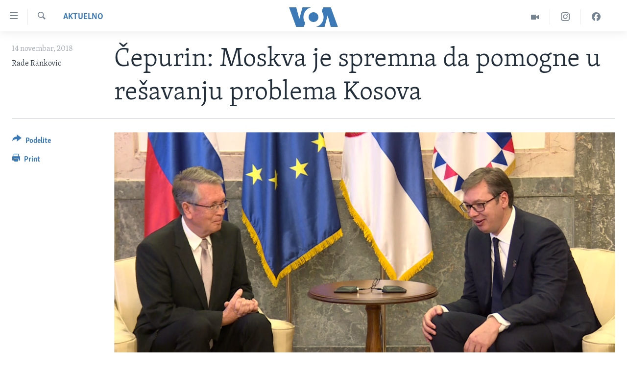

--- FILE ---
content_type: text/html; charset=utf-8
request_url: https://www.glasamerike.net/a/%C4%8Depurin-moskva-je-spremna-da-pomogne-u-re%C5%A1avanju-problema-kosova/4658758.html
body_size: 8983
content:

<!DOCTYPE html>
<html lang="sr" dir="ltr" class="no-js">
<head>
<link href="/Content/responsive/VOA/sr-Latn-CS/VOA-sr-Latn-CS.css?&amp;av=0.0.0.0&amp;cb=306" rel="stylesheet"/>
<script src="https://tags.glasamerike.net/voa-pangea/prod/utag.sync.js"></script> <script type='text/javascript' src='https://www.youtube.com/iframe_api' async></script>
<script type="text/javascript">
//a general 'js' detection, must be on top level in <head>, due to CSS performance
document.documentElement.className = "js";
var cacheBuster = "306";
var appBaseUrl = "/";
var imgEnhancerBreakpoints = [0, 144, 256, 408, 650, 1023, 1597];
var isLoggingEnabled = false;
var isPreviewPage = false;
var isLivePreviewPage = false;
if (!isPreviewPage) {
window.RFE = window.RFE || {};
window.RFE.cacheEnabledByParam = window.location.href.indexOf('nocache=1') === -1;
const url = new URL(window.location.href);
const params = new URLSearchParams(url.search);
// Remove the 'nocache' parameter
params.delete('nocache');
// Update the URL without the 'nocache' parameter
url.search = params.toString();
window.history.replaceState(null, '', url.toString());
} else {
window.addEventListener('load', function() {
const links = window.document.links;
for (let i = 0; i < links.length; i++) {
links[i].href = '#';
links[i].target = '_self';
}
})
}
var pwaEnabled = false;
var swCacheDisabled;
</script>
<meta charset="utf-8" />
<title>Čepurin: Moskva je spremna da pomogne u rešavanju problema Kosova</title>
<meta name="description" content="Uz poruku da će predstojeća poseta predsednika Rusije Vladimira Putina Srbiji biti od velikog značaja za odnose dve zemlje, ruski ambasador u Beogradu Aleksandar Čepurin je rekao da sa strane Moskve postoji apsolutna spremnost za saradnju i pomoć u rešavanju važnog pitanja Kosova.
Tokom..." />
<meta name="keywords" content="Aktuelno, Balkan" />
<meta name="viewport" content="width=device-width, initial-scale=1.0" />
<meta http-equiv="X-UA-Compatible" content="IE=edge" />
<meta name="robots" content="max-image-preview:large"><meta property="fb:pages" content="164018356324" />
<meta name="msvalidate.01" content="3286EE554B6F672A6F2E608C02343C0E" /><meta name="yandex-verification" content="6586910cc29e907e" />
<link href="https://www.glasamerike.net/a/čepurin-moskva-je-spremna-da-pomogne-u-rešavanju-problema-kosova/4658758.html" rel="canonical" />
<meta name="apple-mobile-web-app-title" content="Glas Amerike" />
<meta name="apple-mobile-web-app-status-bar-style" content="black" />
<meta name="apple-itunes-app" content="app-id=632618796, app-argument=//4658758.ltr" />
<meta content="Čepurin: Moskva je spremna da pomogne u rešavanju problema Kosova" property="og:title" />
<meta content="Uz poruku da će predstojeća poseta predsednika Rusije Vladimira Putina Srbiji biti od velikog značaja za odnose dve zemlje, ruski ambasador u Beogradu Aleksandar Čepurin je rekao da sa strane Moskve postoji apsolutna spremnost za saradnju i pomoć u rešavanju važnog pitanja Kosova.
Tokom..." property="og:description" />
<meta content="article" property="og:type" />
<meta content="https://www.glasamerike.net/a/čepurin-moskva-je-spremna-da-pomogne-u-rešavanju-problema-kosova/4658758.html" property="og:url" />
<meta content="Glas Amerike" property="og:site_name" />
<meta content="https://twitter.com/GlasAmerikeVOA" property="article:publisher" />
<meta content="https://gdb.voanews.com/145051ce-bcc7-4df5-9150-5e4cc3eebe1f_w1200_h630.png" property="og:image" />
<meta content="1200" property="og:image:width" />
<meta content="630" property="og:image:height" />
<meta content="242114202920708" property="fb:app_id" />
<meta content="Rade Rankovic" name="Author" />
<meta content="summary_large_image" name="twitter:card" />
<meta content="@GlasAmerikeVOA" name="twitter:site" />
<meta content="https://gdb.voanews.com/145051ce-bcc7-4df5-9150-5e4cc3eebe1f_w1200_h630.png" name="twitter:image" />
<meta content="Čepurin: Moskva je spremna da pomogne u rešavanju problema Kosova" name="twitter:title" />
<meta content="Uz poruku da će predstojeća poseta predsednika Rusije Vladimira Putina Srbiji biti od velikog značaja za odnose dve zemlje, ruski ambasador u Beogradu Aleksandar Čepurin je rekao da sa strane Moskve postoji apsolutna spremnost za saradnju i pomoć u rešavanju važnog pitanja Kosova.
Tokom..." name="twitter:description" />
<link rel="amphtml" href="https://www.glasamerike.net/amp/čepurin-moskva-je-spremna-da-pomogne-u-rešavanju-problema-kosova/4658758.html" />
<script type="application/ld+json">{"articleSection":"Aktuelno","isAccessibleForFree":true,"headline":"Čepurin: Moskva je spremna da pomogne u rešavanju problema Kosova","inLanguage":"sr-Latn-CS","keywords":"Aktuelno, Balkan","author":{"@type":"Person","url":"https://www.glasamerike.net/author/rade-rankovic/pojov","description":"","image":{"@type":"ImageObject"},"name":"Rade Rankovic"},"datePublished":"2018-11-14 20:29:18Z","dateModified":"2018-11-14 20:32:18Z","publisher":{"logo":{"width":512,"height":220,"@type":"ImageObject","url":"https://www.glasamerike.net/Content/responsive/VOA/sr-Latn-CS/img/logo.png"},"@type":"NewsMediaOrganization","url":"https://www.glasamerike.net","sameAs":["https://facebook.com/GlasAmerikeVOA","https://twitter.com/GlasAmerikeVOA","https://www.youtube.com/c/GlasAmerikeVOA","https://www.instagram.com/GlasAmerikeVOA"],"name":"Glas Amerike","alternateName":""},"@context":"https://schema.org","@type":"NewsArticle","mainEntityOfPage":"https://www.glasamerike.net/a/čepurin-moskva-je-spremna-da-pomogne-u-rešavanju-problema-kosova/4658758.html","url":"https://www.glasamerike.net/a/čepurin-moskva-je-spremna-da-pomogne-u-rešavanju-problema-kosova/4658758.html","description":"Uz poruku da će predstojeća poseta predsednika Rusije Vladimira Putina Srbiji biti od velikog značaja za odnose dve zemlje, ruski ambasador u Beogradu Aleksandar Čepurin je rekao da sa strane Moskve postoji apsolutna spremnost za saradnju i pomoć u rešavanju važnog pitanja Kosova.\r\n Tokom...","image":{"width":1080,"height":608,"@type":"ImageObject","url":"https://gdb.voanews.com/145051ce-bcc7-4df5-9150-5e4cc3eebe1f_w1080_h608.png"},"name":"Čepurin: Moskva je spremna da pomogne u rešavanju problema Kosova"}</script>
<script src="/Scripts/responsive/infographics.b?v=dVbZ-Cza7s4UoO3BqYSZdbxQZVF4BOLP5EfYDs4kqEo1&amp;av=0.0.0.0&amp;cb=306"></script>
<script src="/Scripts/responsive/loader.b?v=Q26XNwrL6vJYKjqFQRDnx01Lk2pi1mRsuLEaVKMsvpA1&amp;av=0.0.0.0&amp;cb=306"></script>
<link rel="icon" type="image/svg+xml" href="/Content/responsive/VOA/img/webApp/favicon.svg" />
<link rel="alternate icon" href="/Content/responsive/VOA/img/webApp/favicon.ico" />
<link rel="apple-touch-icon" sizes="152x152" href="/Content/responsive/VOA/img/webApp/ico-152x152.png" />
<link rel="apple-touch-icon" sizes="144x144" href="/Content/responsive/VOA/img/webApp/ico-144x144.png" />
<link rel="apple-touch-icon" sizes="114x114" href="/Content/responsive/VOA/img/webApp/ico-114x114.png" />
<link rel="apple-touch-icon" sizes="72x72" href="/Content/responsive/VOA/img/webApp/ico-72x72.png" />
<link rel="apple-touch-icon-precomposed" href="/Content/responsive/VOA/img/webApp/ico-57x57.png" />
<link rel="icon" sizes="192x192" href="/Content/responsive/VOA/img/webApp/ico-192x192.png" />
<link rel="icon" sizes="128x128" href="/Content/responsive/VOA/img/webApp/ico-128x128.png" />
<meta name="msapplication-TileColor" content="#ffffff" />
<meta name="msapplication-TileImage" content="/Content/responsive/VOA/img/webApp/ico-144x144.png" />
<link rel="alternate" type="application/rss+xml" title="VOA - Top Stories [RSS]" href="/api/" />
<link rel="sitemap" type="application/rss+xml" href="/sitemap.xml" />
</head>
<body class=" nav-no-loaded cc_theme pg-article print-lay-article js-category-to-nav nojs-images ">
<script type="text/javascript" >
var analyticsData = {url:"https://www.glasamerike.net/a/%c4%8depurin-moskva-je-spremna-da-pomogne-u-re%c5%a1avanju-problema-kosova/4658758.html",property_id:"480",article_uid:"4658758",page_title:"Čepurin: Moskva je spremna da pomogne u rešavanju problema Kosova",page_type:"article",content_type:"article",subcontent_type:"article",last_modified:"2018-11-14 20:32:18Z",pub_datetime:"2018-11-14 20:29:18Z",pub_year:"2018",pub_month:"11",pub_day:"14",pub_hour:"20",pub_weekday:"Wednesday",section:"aktuelno",english_section:"aktuelno",byline:"Rade Rankovic",categories:"aktuelno,aktuelno-balkan",domain:"www.glasamerike.net",language:"Serbian",language_service:"VOA Serbian",platform:"web",copied:"no",copied_article:"",copied_title:"",runs_js:"Yes",cms_release:"8.44.0.0.306",enviro_type:"prod",slug:"čepurin-moskva-je-spremna-da-pomogne-u-rešavanju-problema-kosova",entity:"VOA",short_language_service:"SER",platform_short:"W",page_name:"Čepurin: Moskva je spremna da pomogne u rešavanju problema Kosova"};
</script>
<noscript><iframe src="https://www.googletagmanager.com/ns.html?id=GTM-N8MP7P" height="0" width="0" style="display:none;visibility:hidden"></iframe></noscript><script type="text/javascript" data-cookiecategory="analytics">
var gtmEventObject = Object.assign({}, analyticsData, {event: 'page_meta_ready'});window.dataLayer = window.dataLayer || [];window.dataLayer.push(gtmEventObject);
if (top.location === self.location) { //if not inside of an IFrame
var renderGtm = "true";
if (renderGtm === "true") {
(function(w,d,s,l,i){w[l]=w[l]||[];w[l].push({'gtm.start':new Date().getTime(),event:'gtm.js'});var f=d.getElementsByTagName(s)[0],j=d.createElement(s),dl=l!='dataLayer'?'&l='+l:'';j.async=true;j.src='//www.googletagmanager.com/gtm.js?id='+i+dl;f.parentNode.insertBefore(j,f);})(window,document,'script','dataLayer','GTM-N8MP7P');
}
}
</script>
<!--Analytics tag js version start-->
<script type="text/javascript" data-cookiecategory="analytics">
var utag_data = Object.assign({}, analyticsData, {});
if(typeof(TealiumTagFrom)==='function' && typeof(TealiumTagSearchKeyword)==='function') {
var utag_from=TealiumTagFrom();var utag_searchKeyword=TealiumTagSearchKeyword();
if(utag_searchKeyword!=null && utag_searchKeyword!=='' && utag_data["search_keyword"]==null) utag_data["search_keyword"]=utag_searchKeyword;if(utag_from!=null && utag_from!=='') utag_data["from"]=TealiumTagFrom();}
if(window.top!== window.self&&utag_data.page_type==="snippet"){utag_data.page_type = 'iframe';}
try{if(window.top!==window.self&&window.self.location.hostname===window.top.location.hostname){utag_data.platform = 'self-embed';utag_data.platform_short = 'se';}}catch(e){if(window.top!==window.self&&window.self.location.search.includes("platformType=self-embed")){utag_data.platform = 'cross-promo';utag_data.platform_short = 'cp';}}
(function(a,b,c,d){ a="https://tags.glasamerike.net/voa-pangea/prod/utag.js"; b=document;c="script";d=b.createElement(c);d.src=a;d.type="text/java"+c;d.async=true; a=b.getElementsByTagName(c)[0];a.parentNode.insertBefore(d,a); })();
</script>
<!--Analytics tag js version end-->
<!-- Analytics tag management NoScript -->
<noscript>
<img style="position: absolute; border: none;" src="https://ssc.glasamerike.net/b/ss/bbgprod,bbgentityvoa/1/G.4--NS/893965845?pageName=voa%3aser%3aw%3aarticle%3a%c4%8cepurin%3a%20moskva%20je%20spremna%20da%20pomogne%20u%20re%c5%a1avanju%20problema%20kosova&amp;c6=%c4%8cepurin%3a%20moskva%20je%20spremna%20da%20pomogne%20u%20re%c5%a1avanju%20problema%20kosova&amp;v36=8.44.0.0.306&amp;v6=D=c6&amp;g=https%3a%2f%2fwww.glasamerike.net%2fa%2f%25c4%258depurin-moskva-je-spremna-da-pomogne-u-re%25c5%25a1avanju-problema-kosova%2f4658758.html&amp;c1=D=g&amp;v1=D=g&amp;events=event1,event52&amp;c16=voa%20serbian&amp;v16=D=c16&amp;c5=aktuelno&amp;v5=D=c5&amp;ch=aktuelno&amp;c15=serbian&amp;v15=D=c15&amp;c4=article&amp;v4=D=c4&amp;c14=4658758&amp;v14=D=c14&amp;v20=no&amp;c17=web&amp;v17=D=c17&amp;mcorgid=518abc7455e462b97f000101%40adobeorg&amp;server=www.glasamerike.net&amp;pageType=D=c4&amp;ns=bbg&amp;v29=D=server&amp;v25=voa&amp;v30=480&amp;v105=D=User-Agent " alt="analytics" width="1" height="1" /></noscript>
<!-- End of Analytics tag management NoScript -->
<!--*** Accessibility links - For ScreenReaders only ***-->
<section>
<div class="sr-only">
<h2>Linkovi</h2>
<ul>
<li><a href="#content" data-disable-smooth-scroll="1">Idi na glavni sadržaj</a></li>
<li><a href="#navigation" data-disable-smooth-scroll="1">Idi na glavnu navigaciju</a></li>
<li><a href="#txtHeaderSearch" data-disable-smooth-scroll="1">Idi na pretragu</a></li>
</ul>
</div>
</section>
<div dir="ltr">
<div id="page">
<aside>
<div class="c-lightbox overlay-modal">
<div class="c-lightbox__intro">
<h2 class="c-lightbox__intro-title"></h2>
<button class="btn btn--rounded c-lightbox__btn c-lightbox__intro-next" title="Sledeća">
<span class="ico ico--rounded ico-chevron-forward"></span>
<span class="sr-only">Sledeća</span>
</button>
</div>
<div class="c-lightbox__nav">
<button class="btn btn--rounded c-lightbox__btn c-lightbox__btn--close" title="Zatvorite">
<span class="ico ico--rounded ico-close"></span>
<span class="sr-only">Zatvorite</span>
</button>
<button class="btn btn--rounded c-lightbox__btn c-lightbox__btn--prev" title="Prethodna">
<span class="ico ico--rounded ico-chevron-backward"></span>
<span class="sr-only">Prethodna</span>
</button>
<button class="btn btn--rounded c-lightbox__btn c-lightbox__btn--next" title="Sledeća">
<span class="ico ico--rounded ico-chevron-forward"></span>
<span class="sr-only">Sledeća</span>
</button>
</div>
<div class="c-lightbox__content-wrap">
<figure class="c-lightbox__content">
<span class="c-spinner c-spinner--lightbox">
<img src="/Content/responsive/img/player-spinner.png"
alt="please wait"
title="please wait" />
</span>
<div class="c-lightbox__img">
<div class="thumb">
<img src="" alt="" />
</div>
</div>
<figcaption>
<div class="c-lightbox__info c-lightbox__info--foot">
<span class="c-lightbox__counter"></span>
<span class="caption c-lightbox__caption"></span>
</div>
</figcaption>
</figure>
</div>
<div class="hidden">
<div class="content-advisory__box content-advisory__box--lightbox">
<span class="content-advisory__box-text">This image contains sensitive content which some people may find offensive or disturbing.</span>
<button class="btn btn--transparent content-advisory__box-btn m-t-md" value="text" type="button">
<span class="btn__text">
Click to reveal
</span>
</button>
</div>
</div>
</div>
<div class="print-dialogue">
<div class="container">
<h3 class="print-dialogue__title section-head">Print Options:</h3>
<div class="print-dialogue__opts">
<ul class="print-dialogue__opt-group">
<li class="form__group form__group--checkbox">
<input class="form__check " id="checkboxImages" name="checkboxImages" type="checkbox" checked="checked" />
<label for="checkboxImages" class="form__label m-t-md">Images</label>
</li>
<li class="form__group form__group--checkbox">
<input class="form__check " id="checkboxMultimedia" name="checkboxMultimedia" type="checkbox" checked="checked" />
<label for="checkboxMultimedia" class="form__label m-t-md">Multimedia</label>
</li>
</ul>
<ul class="print-dialogue__opt-group">
<li class="form__group form__group--checkbox">
<input class="form__check " id="checkboxEmbedded" name="checkboxEmbedded" type="checkbox" checked="checked" />
<label for="checkboxEmbedded" class="form__label m-t-md">Embedded Content</label>
</li>
<li class="hidden">
<input class="form__check " id="checkboxComments" name="checkboxComments" type="checkbox" />
<label for="checkboxComments" class="form__label m-t-md">Comments</label>
</li>
</ul>
</div>
<div class="print-dialogue__buttons">
<button class="btn btn--secondary close-button" type="button" title="Otkažite">
<span class="btn__text ">Otkažite</span>
</button>
<button class="btn btn-cust-print m-l-sm" type="button" title="Print">
<span class="btn__text ">Print</span>
</button>
</div>
</div>
</div>
<div class="ctc-message pos-fix">
<div class="ctc-message__inner">Link has been copied to clipboard</div>
</div>
</aside>
<div class="hdr-20 hdr-20--big">
<div class="hdr-20__inner">
<div class="hdr-20__max pos-rel">
<div class="hdr-20__side hdr-20__side--primary d-flex">
<label data-for="main-menu-ctrl" data-switcher-trigger="true" data-switch-target="main-menu-ctrl" class="burger hdr-trigger pos-rel trans-trigger" data-trans-evt="click" data-trans-id="menu">
<span class="ico ico-close hdr-trigger__ico hdr-trigger__ico--close burger__ico burger__ico--close"></span>
<span class="ico ico-menu hdr-trigger__ico hdr-trigger__ico--open burger__ico burger__ico--open"></span>
</label>
<div class="menu-pnl pos-fix trans-target" data-switch-target="main-menu-ctrl" data-trans-id="menu">
<div class="menu-pnl__inner">
<nav class="main-nav menu-pnl__item menu-pnl__item--first">
<ul class="main-nav__list accordeon" data-analytics-tales="false" data-promo-name="link" data-location-name="nav,secnav">
<li class="main-nav__item">
<a class="main-nav__item-name main-nav__item-name--link" href="http://m.glasamerike.net/" title="NASLOVNA" >NASLOVNA</a>
</li>
<li class="main-nav__item accordeon__item" data-switch-target="menu-item-925">
<label class="main-nav__item-name main-nav__item-name--label accordeon__control-label" data-switcher-trigger="true" data-for="menu-item-925">
RUBRIKE
<span class="ico ico-chevron-down main-nav__chev"></span>
</label>
<div class="main-nav__sub-list">
<a class="main-nav__item-name main-nav__item-name--link main-nav__item-name--sub" href="/z/2086" title="AMERIKA" data-item-name="aktuelno-amerika" >AMERIKA</a>
<a class="main-nav__item-name main-nav__item-name--link main-nav__item-name--sub" href="/z/2079" title="BALKAN" data-item-name="aktuelno-balkan" >BALKAN</a>
<a class="main-nav__item-name main-nav__item-name--link main-nav__item-name--sub" href="/z/2087" title="GLOBALNE TEME" data-item-name="aktuelno-svet" >GLOBALNE TEME</a>
<a class="main-nav__item-name main-nav__item-name--link main-nav__item-name--sub" href="/z/2080" title="EKONOMIJA" data-item-name="aktuelno-ekonomija" >EKONOMIJA</a>
<a class="main-nav__item-name main-nav__item-name--link main-nav__item-name--sub" href="/z/2083" title="NAUKA I TEHNOLOGIJA" data-item-name="aktuelno-nauka-tehnologija" >NAUKA I TEHNOLOGIJA</a>
<a class="main-nav__item-name main-nav__item-name--link main-nav__item-name--sub" href="/z/2081" title="MEDICINA" data-item-name="aktuelno-medicina" >MEDICINA</a>
<a class="main-nav__item-name main-nav__item-name--link main-nav__item-name--sub" href="/z/2078" title="KULTURA" data-item-name="aktuelno-kultura" >KULTURA</a>
<a class="main-nav__item-name main-nav__item-name--link main-nav__item-name--sub" href="/z/2084" title="DRUŠTVO" data-item-name="aktuelno-drustvo" >DRUŠTVO</a>
<a class="main-nav__item-name main-nav__item-name--link main-nav__item-name--sub" href="/z/2085" title="SPORT" data-item-name="aktuelno-sport" >SPORT</a>
<a class="main-nav__item-name main-nav__item-name--link main-nav__item-name--sub" href="/z/2082" title="INTERVJU" data-item-name="aktuelno-interview" >INTERVJU</a>
</div>
</li>
<li class="main-nav__item accordeon__item" data-switch-target="menu-item-926">
<label class="main-nav__item-name main-nav__item-name--label accordeon__control-label" data-switcher-trigger="true" data-for="menu-item-926">
TV PROGRAM
<span class="ico ico-chevron-down main-nav__chev"></span>
</label>
<div class="main-nav__sub-list">
<a class="main-nav__item-name main-nav__item-name--link main-nav__item-name--sub" href="/z/2172" title="Otvoreni studio" data-item-name="otvoreni-studio" >Otvoreni studio</a>
<a class="main-nav__item-name main-nav__item-name--link main-nav__item-name--sub" href="/p/7321.html" title="Iz Amerike" data-item-name="iz-amerike" >Iz Amerike</a>
</div>
</li>
</ul>
</nav>
<div class="menu-pnl__item">
<a href="https://learningenglish.voanews.com/" class="menu-pnl__item-link" alt="Learning English">Learning English</a>
</div>
<div class="menu-pnl__item menu-pnl__item--social">
<h5 class="menu-pnl__sub-head">Pratite nas</h5>
<a href="https://facebook.com/GlasAmerikeVOA" title="Pratite nas na Facebooku" data-analytics-text="follow_on_facebook" class="btn btn--rounded btn--social-inverted menu-pnl__btn js-social-btn btn-facebook" target="_blank" rel="noopener">
<span class="ico ico-facebook-alt ico--rounded"></span>
</a>
<a href="https://twitter.com/GlasAmerikeVOA" title="Pratite nas na Twitteru" data-analytics-text="follow_on_twitter" class="btn btn--rounded btn--social-inverted menu-pnl__btn js-social-btn btn-twitter" target="_blank" rel="noopener">
<span class="ico ico-twitter ico--rounded"></span>
</a>
<a href="https://www.youtube.com/c/GlasAmerikeVOA" title="Pratite naš YouTube kanal" data-analytics-text="follow_on_youtube" class="btn btn--rounded btn--social-inverted menu-pnl__btn js-social-btn btn-youtube" target="_blank" rel="noopener">
<span class="ico ico-youtube ico--rounded"></span>
</a>
<a href="https://www.instagram.com/GlasAmerikeVOA" title="Pratite nas na Instagramu" data-analytics-text="follow_on_instagram" class="btn btn--rounded btn--social-inverted menu-pnl__btn js-social-btn btn-instagram" target="_blank" rel="noopener">
<span class="ico ico-instagram ico--rounded"></span>
</a>
</div>
<div class="menu-pnl__item">
<a href="/navigation/allsites" class="menu-pnl__item-link">
<span class="ico ico-languages "></span>
Jezici
</a>
</div>
</div>
</div>
<label data-for="top-search-ctrl" data-switcher-trigger="true" data-switch-target="top-search-ctrl" class="top-srch-trigger hdr-trigger">
<span class="ico ico-close hdr-trigger__ico hdr-trigger__ico--close top-srch-trigger__ico top-srch-trigger__ico--close"></span>
<span class="ico ico-search hdr-trigger__ico hdr-trigger__ico--open top-srch-trigger__ico top-srch-trigger__ico--open"></span>
</label>
<div class="srch-top srch-top--in-header" data-switch-target="top-search-ctrl">
<div class="container">
<form action="/s" class="srch-top__form srch-top__form--in-header" id="form-topSearchHeader" method="get" role="search"><label for="txtHeaderSearch" class="sr-only">Pretraga</label>
<input type="text" id="txtHeaderSearch" name="k" placeholder="pretraga..." accesskey="s" value="" class="srch-top__input analyticstag-event" onkeydown="if (event.keyCode === 13) { FireAnalyticsTagEventOnSearch('search', $dom.get('#txtHeaderSearch')[0].value) }" />
<button title="Pretraga" type="submit" class="btn btn--top-srch analyticstag-event" onclick="FireAnalyticsTagEventOnSearch('search', $dom.get('#txtHeaderSearch')[0].value) ">
<span class="ico ico-search"></span>
</button></form>
</div>
</div>
<a href="/" class="main-logo-link">
<img src="/Content/responsive/VOA/sr-Latn-CS/img/logo-compact.svg" class="main-logo main-logo--comp" alt="site logo">
<img src="/Content/responsive/VOA/sr-Latn-CS/img/logo.svg" class="main-logo main-logo--big" alt="site logo">
</a>
</div>
<div class="hdr-20__side hdr-20__side--secondary d-flex">
<a href="https://www.facebook.com/GlasAmerikeVOA" title="Facebook" class="hdr-20__secondary-item" data-item-name="custom1">
<span class="ico-custom ico-custom--1 hdr-20__secondary-icon"></span>
</a>
<a href="https://www.instagram.com/GlasAmerikeVOA/" title="Instagram" class="hdr-20__secondary-item" data-item-name="custom2">
<span class="ico-custom ico-custom--2 hdr-20__secondary-icon"></span>
</a>
<a href="/z/2174" title="Video" class="hdr-20__secondary-item" data-item-name="video">
<span class="ico ico-video hdr-20__secondary-icon"></span>
</a>
<a href="/s" title="Pretraga" class="hdr-20__secondary-item hdr-20__secondary-item--search" data-item-name="search">
<span class="ico ico-search hdr-20__secondary-icon hdr-20__secondary-icon--search"></span>
</a>
<div class="srch-bottom">
<form action="/s" class="srch-bottom__form d-flex" id="form-bottomSearch" method="get" role="search"><label for="txtSearch" class="sr-only">Pretraga</label>
<input type="search" id="txtSearch" name="k" placeholder="pretraga..." accesskey="s" value="" class="srch-bottom__input analyticstag-event" onkeydown="if (event.keyCode === 13) { FireAnalyticsTagEventOnSearch('search', $dom.get('#txtSearch')[0].value) }" />
<button title="Pretraga" type="submit" class="btn btn--bottom-srch analyticstag-event" onclick="FireAnalyticsTagEventOnSearch('search', $dom.get('#txtSearch')[0].value) ">
<span class="ico ico-search"></span>
</button></form>
</div>
</div>
<img src="/Content/responsive/VOA/sr-Latn-CS/img/logo-print.gif" class="logo-print" alt="site logo">
<img src="/Content/responsive/VOA/sr-Latn-CS/img/logo-print_color.png" class="logo-print logo-print--color" alt="site logo">
</div>
</div>
</div>
<script>
if (document.body.className.indexOf('pg-home') > -1) {
var nav2In = document.querySelector('.hdr-20__inner');
var nav2Sec = document.querySelector('.hdr-20__side--secondary');
var secStyle = window.getComputedStyle(nav2Sec);
if (nav2In && window.pageYOffset < 150 && secStyle['position'] !== 'fixed') {
nav2In.classList.add('hdr-20__inner--big')
}
}
</script>
<div class="c-hlights c-hlights--breaking c-hlights--no-item" data-hlight-display="mobile,desktop">
<div class="c-hlights__wrap container p-0">
<div class="c-hlights__nav">
<a role="button" href="#" title="Prethodna">
<span class="ico ico-chevron-backward m-0"></span>
<span class="sr-only">Prethodna</span>
</a>
<a role="button" href="#" title="Sledeća">
<span class="ico ico-chevron-forward m-0"></span>
<span class="sr-only">Sledeća</span>
</a>
</div>
<span class="c-hlights__label">
<span class="">Najnovije</span>
<span class="switcher-trigger">
<label data-for="more-less-1" data-switcher-trigger="true" class="switcher-trigger__label switcher-trigger__label--more p-b-0" title="Više">
<span class="ico ico-chevron-down"></span>
</label>
<label data-for="more-less-1" data-switcher-trigger="true" class="switcher-trigger__label switcher-trigger__label--less p-b-0" title="Show less">
<span class="ico ico-chevron-up"></span>
</label>
</span>
</span>
<ul class="c-hlights__items switcher-target" data-switch-target="more-less-1">
</ul>
</div>
</div> <div id="content">
<main class="container">
<div class="hdr-container">
<div class="row">
<div class="col-category col-xs-12 col-md-2 pull-left"> <div class="category js-category">
<a class="" href="/z/2077">Aktuelno</a> </div>
</div><div class="col-title col-xs-12 col-md-10 pull-right"> <h1 class="title pg-title">
Čepurin: Moskva je spremna da pomogne u rešavanju problema Kosova
</h1>
</div><div class="col-publishing-details col-xs-12 col-sm-12 col-md-2 pull-left"> <div class="publishing-details ">
<div class="published">
<span class="date" >
<time pubdate="pubdate" datetime="2018-11-14T21:29:18+01:00">
14 novembar, 2018
</time>
</span>
</div>
<div class="links">
<ul class="links__list links__list--column">
<li class="links__item">
Rade Rankovic
</li>
</ul>
</div>
</div>
</div><div class="col-lg-12 separator"> <div class="separator">
<hr class="title-line" />
</div>
</div><div class="col-multimedia col-xs-12 col-md-10 pull-right"> <div class="cover-media">
<figure class="media-image js-media-expand">
<div class="img-wrap">
<div class="thumb thumb16_9">
<img src="https://gdb.voanews.com/145051ce-bcc7-4df5-9150-5e4cc3eebe1f_w250_r1_s.png" alt="Ruski ambasador u Beogradu Aleksandar Čepurin sa predsednikom Srbije Aleksandrom Vučićem" />
</div>
</div>
<figcaption>
<span class="caption">Ruski ambasador u Beogradu Aleksandar Čepurin sa predsednikom Srbije Aleksandrom Vučićem</span>
</figcaption>
</figure>
</div>
</div><div class="col-xs-12 col-md-2 pull-left article-share pos-rel"> <div class="share--box">
<div class="sticky-share-container" style="display:none">
<div class="container">
<a href="https://www.glasamerike.net" id="logo-sticky-share">&nbsp;</a>
<div class="pg-title pg-title--sticky-share">
Čepurin: Moskva je spremna da pomogne u rešavanju problema Kosova
</div>
<div class="sticked-nav-actions">
<!--This part is for sticky navigation display-->
<p class="buttons link-content-sharing p-0 ">
<button class="btn btn--link btn-content-sharing p-t-0 " id="btnContentSharing" value="text" role="Button" type="" title="Još opcija">
<span class="ico ico-share ico--l"></span>
<span class="btn__text ">
Podelite
</span>
</button>
</p>
<aside class="content-sharing js-content-sharing js-content-sharing--apply-sticky content-sharing--sticky"
role="complementary"
data-share-url="https://www.glasamerike.net/a/%c4%8depurin-moskva-je-spremna-da-pomogne-u-re%c5%a1avanju-problema-kosova/4658758.html" data-share-title="Čepurin: Moskva je spremna da pomogne u rešavanju problema Kosova" data-share-text="">
<div class="content-sharing__popover">
<h6 class="content-sharing__title">Podelite</h6>
<button href="#close" id="btnCloseSharing" class="btn btn--text-like content-sharing__close-btn">
<span class="ico ico-close ico--l"></span>
</button>
<ul class="content-sharing__list">
<li class="content-sharing__item">
<div class="ctc ">
<input type="text" class="ctc__input" readonly="readonly">
<a href="" js-href="https://www.glasamerike.net/a/%c4%8depurin-moskva-je-spremna-da-pomogne-u-re%c5%a1avanju-problema-kosova/4658758.html" class="content-sharing__link ctc__button">
<span class="ico ico-copy-link ico--rounded ico--s"></span>
<span class="content-sharing__link-text">Copy link</span>
</a>
</div>
</li>
<li class="content-sharing__item">
<a href="https://facebook.com/sharer.php?u=https%3a%2f%2fwww.glasamerike.net%2fa%2f%25c4%258depurin-moskva-je-spremna-da-pomogne-u-re%25c5%25a1avanju-problema-kosova%2f4658758.html"
data-analytics-text="share_on_facebook"
title="Facebook" target="_blank"
class="content-sharing__link js-social-btn">
<span class="ico ico-facebook ico--rounded ico--s"></span>
<span class="content-sharing__link-text">Facebook</span>
</a>
</li>
<li class="content-sharing__item">
<a href="https://twitter.com/share?url=https%3a%2f%2fwww.glasamerike.net%2fa%2f%25c4%258depurin-moskva-je-spremna-da-pomogne-u-re%25c5%25a1avanju-problema-kosova%2f4658758.html&amp;text=%c4%8cepurin%3a+Moskva+je+spremna+da+pomogne+u+re%c5%a1avanju+problema+Kosova"
data-analytics-text="share_on_twitter"
title="Twitter" target="_blank"
class="content-sharing__link js-social-btn">
<span class="ico ico-twitter ico--rounded ico--s"></span>
<span class="content-sharing__link-text">Twitter</span>
</a>
</li>
<li class="content-sharing__item">
<a href="mailto:?body=https%3a%2f%2fwww.glasamerike.net%2fa%2f%25c4%258depurin-moskva-je-spremna-da-pomogne-u-re%25c5%25a1avanju-problema-kosova%2f4658758.html&amp;subject=Čepurin: Moskva je spremna da pomogne u rešavanju problema Kosova"
title="Email"
class="content-sharing__link ">
<span class="ico ico-email ico--rounded ico--s"></span>
<span class="content-sharing__link-text">Email</span>
</a>
</li>
</ul>
</div>
</aside>
</div>
</div>
</div>
<div class="links">
<p class="buttons link-content-sharing p-0 ">
<button class="btn btn--link btn-content-sharing p-t-0 " id="btnContentSharing" value="text" role="Button" type="" title="Još opcija">
<span class="ico ico-share ico--l"></span>
<span class="btn__text ">
Podelite
</span>
</button>
</p>
<aside class="content-sharing js-content-sharing " role="complementary"
data-share-url="https://www.glasamerike.net/a/%c4%8depurin-moskva-je-spremna-da-pomogne-u-re%c5%a1avanju-problema-kosova/4658758.html" data-share-title="Čepurin: Moskva je spremna da pomogne u rešavanju problema Kosova" data-share-text="">
<div class="content-sharing__popover">
<h6 class="content-sharing__title">Podelite</h6>
<button href="#close" id="btnCloseSharing" class="btn btn--text-like content-sharing__close-btn">
<span class="ico ico-close ico--l"></span>
</button>
<ul class="content-sharing__list">
<li class="content-sharing__item">
<div class="ctc ">
<input type="text" class="ctc__input" readonly="readonly">
<a href="" js-href="https://www.glasamerike.net/a/%c4%8depurin-moskva-je-spremna-da-pomogne-u-re%c5%a1avanju-problema-kosova/4658758.html" class="content-sharing__link ctc__button">
<span class="ico ico-copy-link ico--rounded ico--l"></span>
<span class="content-sharing__link-text">Copy link</span>
</a>
</div>
</li>
<li class="content-sharing__item">
<a href="https://facebook.com/sharer.php?u=https%3a%2f%2fwww.glasamerike.net%2fa%2f%25c4%258depurin-moskva-je-spremna-da-pomogne-u-re%25c5%25a1avanju-problema-kosova%2f4658758.html"
data-analytics-text="share_on_facebook"
title="Facebook" target="_blank"
class="content-sharing__link js-social-btn">
<span class="ico ico-facebook ico--rounded ico--l"></span>
<span class="content-sharing__link-text">Facebook</span>
</a>
</li>
<li class="content-sharing__item">
<a href="https://twitter.com/share?url=https%3a%2f%2fwww.glasamerike.net%2fa%2f%25c4%258depurin-moskva-je-spremna-da-pomogne-u-re%25c5%25a1avanju-problema-kosova%2f4658758.html&amp;text=%c4%8cepurin%3a+Moskva+je+spremna+da+pomogne+u+re%c5%a1avanju+problema+Kosova"
data-analytics-text="share_on_twitter"
title="Twitter" target="_blank"
class="content-sharing__link js-social-btn">
<span class="ico ico-twitter ico--rounded ico--l"></span>
<span class="content-sharing__link-text">Twitter</span>
</a>
</li>
<li class="content-sharing__item">
<a href="mailto:?body=https%3a%2f%2fwww.glasamerike.net%2fa%2f%25c4%258depurin-moskva-je-spremna-da-pomogne-u-re%25c5%25a1avanju-problema-kosova%2f4658758.html&amp;subject=Čepurin: Moskva je spremna da pomogne u rešavanju problema Kosova"
title="Email"
class="content-sharing__link ">
<span class="ico ico-email ico--rounded ico--l"></span>
<span class="content-sharing__link-text">Email</span>
</a>
</li>
</ul>
</div>
</aside>
<p class="link-print visible-md visible-lg buttons p-0">
<button class="btn btn--link btn-print p-t-0" onclick="if (typeof FireAnalyticsTagEvent === 'function') {FireAnalyticsTagEvent({ on_page_event: 'print_story' });}return false" title="(CTRL+P)">
<span class="ico ico-print"></span>
<span class="btn__text">Print</span>
</button>
</p>
</div>
</div>
</div>
</div>
</div>
<div class="body-container">
<div class="row">
<div class="col-xs-12 col-sm-12 col-md-10 col-lg-10 pull-right">
<div class="row">
<div class="col-xs-12 col-sm-12 col-md-8 col-lg-8 pull-left bottom-offset content-offset">
<div id="article-content" class="content-floated-wrap fb-quotable">
<div class="wsw">
<p><strong>Uz poruku da će predstojeća poseta predsednika Rusije Vladimira Putina Srbiji biti od velikog značaja za odnose dve zemlje, ruski ambasador u Beogradu Aleksandar Čepurin je rekao da sa strane Moskve postoji apsolutna spremnost za saradnju i pomoć u rešavanju važnog pitanja Kosova.</strong></p>
<p>Tokom današnjeg razgovora sa predsednikom Srbije <strong>Aleksandrom Vučićem</strong> on je ocenio da je glavni problem u tome što briselski dijalog traje već šest godina, i što je Srbija sve dogovore ispunila, dok se, kako je rekao, za drugu stranu to ne može reći:</p>
<p>&quot;Jedini pravni akt koji postoji je Rezolucija 1244 Saveta bezbednosti UN. I to je jedini pravni okvir koji treba da se poštuje tokom traženja kompromisa o spornim pitanjima&quot;, rekao je Čepurin tokom susreta sa Vučićem.</p>
<p>Srpski predsednik je rekao da je zadovoljan pripremama za posetu Putina i dodao da će to biti još jedan beočug u lancu bliskih i prijateljskih odnosa dve zemlje. Vučić je naglasio da očekuje da će predstojeća poseta biti najplodotvornija u smislu broja i sadržine sporazuma koji će biti potpisani:</p>
<p>&quot;Još jednom da se zahvalim i ruskom predsedniku Vladimiru Vladimiroviću, i vama, vaša ekselencijo, na podršci koju pružate srpskom narodu i Srbiji. I u očuvanju njenog teritorijalnog integriteta, i što podržavate naše napore za postizanje kompromisnog rešenja, a ne rešenje koje bi nastalo kao rezulta pritisaka, ucena i jednostranih rešenja&quot;, naglasio je Vučić.</p>
<p>Vučić je čestitao Rusiji pobedu u Velikom ratu, navodeći da Srbija taj datum obeležava sa najvećim pijetetom, dok je Čepurin ocenio da je 100 godina od kraja Prvog svetskog rata značajan datum i da niko i ništa ne može da umanji doprinos srpskog naroda toj pobedi.</p>
<p> </p>
</div>
<ul>
</ul>
</div>
</div>
</div>
</div>
</div>
</div>
</main>
</div>
<footer role="contentinfo">
<div id="foot" class="foot">
<div class="container">
<div class="foot-nav collapsed" id="foot-nav">
<div class="menu">
<ul class="items">
<li class="socials block-socials">
<span class="handler" id="socials-handler">
Pratite nas
</span>
<div class="inner">
<ul class="subitems follow">
<li>
<a href="https://facebook.com/GlasAmerikeVOA" title="Pratite nas na Facebooku" data-analytics-text="follow_on_facebook" class="btn btn--rounded js-social-btn btn-facebook" target="_blank" rel="noopener">
<span class="ico ico-facebook-alt ico--rounded"></span>
</a>
</li>
<li>
<a href="https://twitter.com/GlasAmerikeVOA" title="Pratite nas na Twitteru" data-analytics-text="follow_on_twitter" class="btn btn--rounded js-social-btn btn-twitter" target="_blank" rel="noopener">
<span class="ico ico-twitter ico--rounded"></span>
</a>
</li>
<li>
<a href="https://www.youtube.com/c/GlasAmerikeVOA" title="Pratite naš YouTube kanal" data-analytics-text="follow_on_youtube" class="btn btn--rounded js-social-btn btn-youtube" target="_blank" rel="noopener">
<span class="ico ico-youtube ico--rounded"></span>
</a>
</li>
<li>
<a href="https://www.instagram.com/GlasAmerikeVOA" title="Pratite nas na Instagramu" data-analytics-text="follow_on_instagram" class="btn btn--rounded js-social-btn btn-instagram" target="_blank" rel="noopener">
<span class="ico ico-instagram ico--rounded"></span>
</a>
</li>
<li>
<a href="/rssfeeds" title="RSS" data-analytics-text="follow_on_rss" class="btn btn--rounded js-social-btn btn-rss" >
<span class="ico ico-rss ico--rounded"></span>
</a>
</li>
<li>
<a href="/subscribe.html" title="Subscribe" data-analytics-text="follow_on_subscribe" class="btn btn--rounded js-social-btn btn-email" >
<span class="ico ico-email ico--rounded"></span>
</a>
</li>
</ul>
</div>
</li>
<li class="block-primary collapsed collapsible item">
<span class="handler">
TV PROGRAMI
<span title="close tab" class="ico ico-chevron-up"></span>
<span title="open tab" class="ico ico-chevron-down"></span>
<span title="add" class="ico ico-plus"></span>
<span title="remove" class="ico ico-minus"></span>
</span>
<div class="inner">
<ul class="subitems">
<li class="subitem">
<a class="handler" href="/z/2172" title="Otvoreni Studio" >Otvoreni Studio</a>
</li>
<li class="subitem">
<a class="handler" href="/izamerike" title="Iz Amerike" >Iz Amerike</a>
</li>
</ul>
</div>
</li>
<li class="block-primary collapsed collapsible item">
<span class="handler">
INFORMACIJE
<span title="close tab" class="ico ico-chevron-up"></span>
<span title="open tab" class="ico ico-chevron-down"></span>
<span title="add" class="ico ico-plus"></span>
<span title="remove" class="ico ico-minus"></span>
</span>
<div class="inner">
<ul class="subitems">
<li class="subitem">
<a class="handler" href="/p/3924.html" title="O nama" >O nama</a>
</li>
<li class="subitem">
<a class="handler" href="/p/3926.html" title="Kontakt" >Kontakt</a>
</li>
<li class="subitem">
<a class="handler" href="https://www.voanews.com/p/5338.html" title="Privatnost" target="_blank" rel="noopener">Privatnost</a>
</li>
<li class="subitem">
<a class="handler" href="https://www.voanews.com/section-508" title="Dostupnost" target="_blank" rel="noopener">Dostupnost</a>
</li>
<li class="subitem">
<a class="handler" href="https://editorials.voa.gov/z/6208" title="Stav vlade SAD" >Stav vlade SAD</a>
</li>
</ul>
</div>
</li>
<li class="block-secondary collapsed collapsible item">
<span class="handler">
AKTUELNO
<span title="close tab" class="ico ico-chevron-up"></span>
<span title="open tab" class="ico ico-chevron-down"></span>
<span title="add" class="ico ico-plus"></span>
<span title="remove" class="ico ico-minus"></span>
</span>
<div class="inner">
<ul class="subitems">
<li class="subitem">
<a class="handler" href="/z/2086" title="Amerika" >Amerika</a>
</li>
<li class="subitem">
<a class="handler" href="/z/2087" title="Globalne teme" >Globalne teme</a>
</li>
<li class="subitem">
<a class="handler" href="/z/2079" title="Balkan" >Balkan</a>
</li>
<li class="subitem">
<a class="handler" href="/z/2082" title="Intervju" >Intervju</a>
</li>
<li class="subitem">
<a class="handler" href="/z/2083" title="Nauka i tehnologija" >Nauka i tehnologija</a>
</li>
<li class="subitem">
<a class="handler" href="/z/2081" title="Medicina" >Medicina</a>
</li>
<li class="subitem">
<a class="handler" href="/z/2078" title="Kultura" >Kultura</a>
</li>
<li class="subitem">
<a class="handler" href="/z/2085" title="Sport" >Sport</a>
</li>
</ul>
</div>
</li>
</ul>
</div>
</div>
<div class="foot__item foot__item--copyrights">
<p class="copyright"></p>
</div>
</div>
</div>
</footer> </div>
</div>
<script defer src="/Scripts/responsive/serviceWorkerInstall.js?cb=306"></script>
<script type="text/javascript">
// opera mini - disable ico font
if (navigator.userAgent.match(/Opera Mini/i)) {
document.getElementsByTagName("body")[0].className += " can-not-ff";
}
// mobile browsers test
if (typeof RFE !== 'undefined' && RFE.isMobile) {
if (RFE.isMobile.any()) {
document.getElementsByTagName("body")[0].className += " is-mobile";
}
else {
document.getElementsByTagName("body")[0].className += " is-not-mobile";
}
}
</script>
<script src="/conf.js?x=306" type="text/javascript"></script>
<div class="responsive-indicator">
<div class="visible-xs-block">XS</div>
<div class="visible-sm-block">SM</div>
<div class="visible-md-block">MD</div>
<div class="visible-lg-block">LG</div>
</div>
<script type="text/javascript">
var bar_data = {
"apiId": "4658758",
"apiType": "1",
"isEmbedded": "0",
"culture": "sr-Latn-CS",
"cookieName": "cmsLoggedIn",
"cookieDomain": "www.glasamerike.net"
};
</script>
<div id="scriptLoaderTarget" style="display:none;contain:strict;"></div>
</body>
</html>